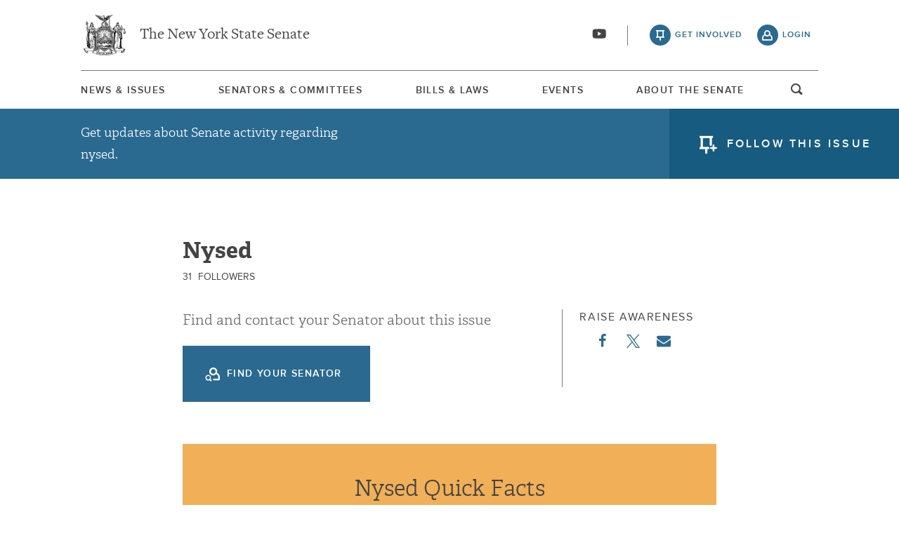

--- FILE ---
content_type: text/html; charset=UTF-8
request_url: https://www.nysenate.gov/issues/nysed
body_size: 13511
content:
<!DOCTYPE html>
<html lang="en" dir="ltr" prefix="og: https://ogp.me/ns#">
  <head>
    <meta charset="utf-8" />
<link rel="canonical" href="https://www.nysenate.gov/issues/nysed" />
<link rel="icon" href="/themes/custom/nysenate_theme/favicon.ico" />
<link rel="icon" sizes="16x16" href="/themes/custom/nysenate_theme/favicon.ico" />
<link rel="apple-touch-icon" href="/themes/custom/nysenate_theme/favicon.ico" />
<meta name="twitter:card" content="summary" />
<meta name="Generator" content="Drupal 10 (https://www.drupal.org)" />
<meta name="MobileOptimized" content="width" />
<meta name="HandheldFriendly" content="true" />
<meta name="viewport" content="width=device-width, initial-scale=1.0" />

    <title>nysed | NYSenate.gov</title>
    <link rel="stylesheet" media="all" href="/sites/default/files/css/css_b6sORB6dlI5q2p8JUSK6U95YOrbbiKp4a_9G0HZkCME.css?delta=0&amp;language=en&amp;theme=nys&amp;include=[base64]" />
<link rel="stylesheet" media="all" href="/sites/default/files/css/css_8eQdpUy_sWjm7GYjNNdC8xUm4aIHRIUWRrwUyojwpco.css?delta=1&amp;language=en&amp;theme=nys&amp;include=[base64]" />

    <script type="application/json" data-drupal-selector="drupal-settings-json">{"path":{"baseUrl":"\/","pathPrefix":"","currentPath":"taxonomy\/term\/75002","currentPathIsAdmin":false,"isFront":false,"currentLanguage":"en"},"pluralDelimiter":"\u0003","gtag":{"tagId":"G-01H6J3L7N6","consentMode":false,"otherIds":[],"events":[],"additionalConfigInfo":[]},"suppressDeprecationErrors":true,"ajaxPageState":{"libraries":"[base64]","theme":"nys","theme_token":null},"ajaxTrustedUrl":{"form_action_p_pvdeGsVG5zNF_XLGPTvYSKCf43t8qZYSwcfZl2uzM":true},"views":{"ajax_path":"\/views\/ajax","ajaxViews":{"views_dom_id:4dcaf6d3ce4a2e520eb57b37beb8c42f30af73aeab5221b5191ac1484385c414":{"view_name":"news_by_issue","view_display_id":"meeting_by_issue","view_args":"75002","view_path":"\/taxonomy\/term\/75002","view_base_path":null,"view_dom_id":"4dcaf6d3ce4a2e520eb57b37beb8c42f30af73aeab5221b5191ac1484385c414","pager_element":0},"views_dom_id:332f59bba3c6eaa6ee765b7d529e5c54e463746eb95b2525d355e625af2c14b0":{"view_name":"news_by_issue","view_display_id":"news_by_bill","view_args":"75002","view_path":"\/taxonomy\/term\/75002","view_base_path":null,"view_dom_id":"332f59bba3c6eaa6ee765b7d529e5c54e463746eb95b2525d355e625af2c14b0","pager_element":0},"views_dom_id:953dce5393d5128961de567ee1b7a92a25cc881f89151b2268d28057ddb2644b":{"view_name":"news_by_issue","view_display_id":"news","view_args":"75002","view_path":"\/taxonomy\/term\/75002","view_base_path":null,"view_dom_id":"953dce5393d5128961de567ee1b7a92a25cc881f89151b2268d28057ddb2644b","pager_element":0}}},"user":{"uid":0,"permissionsHash":"80e2195eca33eae33476f682e22ed4e8e920f6b0a4c4911aeb8796e1a0b28363"}}</script>
<script src="/sites/default/files/js/js_ghY79wNs2ifbt4EtnmAV22rexfLzc7W-m6aU_phchYw.js?scope=header&amp;delta=0&amp;language=en&amp;theme=nys&amp;include=[base64]"></script>
<script src="https://use.fontawesome.com/releases/v5.15.4/js/all.js" defer crossorigin="anonymous"></script>
<script src="https://use.fontawesome.com/releases/v5.15.4/js/v4-shims.js" defer crossorigin="anonymous"></script>
<script src="/modules/contrib/google_tag/js/gtag.js?t8tebv"></script>


    <link rel="preload" as="font" href="/themes/custom/nysenate_theme/dist/fonts/senate_icons.woff2" type="font/woff2" crossorigin>
          <script type="text/javascript" src="/modules/contrib/seckit/js/seckit.document_write.js"></script>
        <link type="text/css" rel="stylesheet" id="seckit-clickjacking-no-body" media="all" href="/modules/contrib/seckit/css/seckit.no_body.css" />
        <!-- stop SecKit protection -->
        <noscript>
        <link type="text/css" rel="stylesheet" id="seckit-clickjacking-noscript-tag" media="all" href="/modules/contrib/seckit/css/seckit.noscript_tag.css" />
        <div id="seckit-noscript-tag">
          Sorry, you need to enable JavaScript to visit this website.
        </div>
        </noscript></head>
  <body class="page- page--issues page--issues-nysed out-of-session path-taxonomy front-end">
        <a href="#main-content" class="visually-hidden focusable skip-link">
      Skip to main content
    </a>
    
    
      <div class="dialog-off-canvas-main-canvas" data-off-canvas-main-canvas>
    




<div class="layout-container page ">
  


<header
  id="js-sticky" role="banner" class="l-header l-header__collapsed" style="z-index: 100;">
  <!-- Begin Header -->
  <div class="panel-pane pane-block pane-nys-blocks-sitewide-header-bar-block">


    <div class="pane-content">

      <section class="l-header-region l-row l-row--nav c-header-bar">
        <div class="c-topbar">

          <div class="c-page-title">
            <a href="/" rel="home" title="NY State Senate Home" class="active GoogleAnalyticsET-processed">The New York State Senate</a>
          </div>

          <div
            class="c-header--connect">
            <!-- if we're on the main site there are social buttons -->
            <ul class="c-nav--social u-tablet-plus">
                              <li class="first leaf">
                  <a href="https://www.youtube.com/user/NYSenate" target="_blank" aria-label="Go to youtube-2">  <svg xmlns="http://www.w3.org/2000/svg" version="1.0" width="20" height="20" viewBox="0 0 20 20"><path d="M 8.22 3.364 c -3.236 0.06 -5.136 0.208 -5.732 0.448 c -0.54 0.22 -0.992 0.632 -1.26 1.14 C 0.88 5.612 0.696 7.06 0.652 9.48 c -0.032 1.932 0.072 3.688 0.292 4.8 c 0.236 1.212 0.888 1.904 2.012 2.14 c 1.024 0.216 3.74 0.344 7.304 0.34 c 3.64 0 6.232 -0.12 7.32 -0.34 c 0.356 -0.072 0.86 -0.324 1.124 -0.556 c 0.276 -0.244 0.556 -0.664 0.672 -1.008 c 0.32 -0.944 0.516 -3.692 0.428 -5.972 c -0.12 -3.096 -0.372 -4.068 -1.224 -4.712 c -0.392 -0.296 -0.664 -0.404 -1.272 -0.512 c -0.752 -0.128 -2.56 -0.24 -4.468 -0.28 c -2.232 -0.044 -3.032 -0.048 -4.62 -0.016 z M 10.8 8.612 c 1.348 0.776 2.448 1.428 2.448 1.448 c -0.004 0.032 -4.864 2.86 -4.916 2.86 c -0.004 0 -0.012 -1.288 -0.012 -2.86 s 0.008 -2.86 0.016 -2.86 s 1.116 0.636 2.464 1.412 zM 8.22 3.364 c -3.236 0.06 -5.136 0.208 -5.732 0.448 c -0.54 0.22 -0.992 0.632 -1.26 1.14 C 0.88 5.612 0.696 7.06 0.652 9.48 c -0.032 1.932 0.072 3.688 0.292 4.8 c 0.236 1.212 0.888 1.904 2.012 2.14 c 1.024 0.216 3.74 0.344 7.304 0.34 c 3.64 0 6.232 -0.12 7.32 -0.34 c 0.356 -0.072 0.86 -0.324 1.124 -0.556 c 0.276 -0.244 0.556 -0.664 0.672 -1.008 c 0.32 -0.944 0.516 -3.692 0.428 -5.972 c -0.12 -3.096 -0.372 -4.068 -1.224 -4.712 c -0.392 -0.296 -0.664 -0.404 -1.272 -0.512 c -0.752 -0.128 -2.56 -0.24 -4.468 -0.28 c -2.232 -0.044 -3.032 -0.048 -4.62 -0.016 z M 10.8 8.612 c 1.348 0.776 2.448 1.428 2.448 1.448 c -0.004 0.032 -4.864 2.86 -4.916 2.86 c -0.004 0 -0.012 -1.288 -0.012 -2.86 s 0.008 -2.86 0.016 -2.86 s 1.116 0.636 2.464 1.412 z"/></svg></a>
                </li>
                          </ul>

                          <a class="c-header--btn c-header--btn__taking_action u-tablet-plus" href="/citizen-guide">get involved</a>
              <a class="c-header--btn c-header--btn__primary u-tablet-plus GoogleAnalyticsET-processed" href="/user/login">login</a>
                      </div>
        </div>
      </section>
      <!--.c-header-bar -->
      <button id="" class="js-mobile-nav--btn c-block--btn c-nav--toggle icon-replace button--menu" aria-controls="main-site-menu" aria-expanded="false" aria-label="Site Menu"></button>
                                                    <div class="c-nav--wrap" id="main-site-menu">
          <div class="c-nav l-row l-row--nav">
            <nav aria-label="main">
                    


  
                        <ul class="c-nav--list">
                      <!--li class="leaf" -->
            <li class="leaf"  role="menuitem">
              <a href="/news-and-issues" >News &amp; Issues</a>

                
            </li>
                      <!--li class="leaf" -->
            <li class="leaf"  role="menuitem">
              <a href="/senators-committees" >Senators &amp; Committees</a>

                
            </li>
                      <!--li class="leaf" -->
            <li class="leaf"  role="menuitem">
              <a href="/legislation" >Bills &amp; Laws</a>

                
            </li>
                      <!--li class="leaf" -->
            <li class="leaf"  role="menuitem">
              <a href="/events" >Events</a>

                
            </li>
                      <!--li class="leaf" -->
            <li class="leaf"  role="menuitem">
              <a href="/about" >About The Senate</a>

                
            </li>
                  </ul>
        

  
  
                                <div class="u-mobile-only">
                <div>
                  <div class="container">
  <form class="nys-searchglobal-form search-form  c-site-search" accept-charset="UTF-8" data-drupal-selector="nys-searchglobal-form" action="/issues/nysed" method="post" id="nys-searchglobal-form">
    <h2 class="c-site-search--title" data-drupal-selector="edit-title">Search</h2>
<div class="js-form-item form-item js-form-type-textfield form-type-textfield js-form-item-keys form-item-keys form-no-label">
        <input placeholder="Search" class="c-site-search--box icon_after__search form-text" size="50" maxlength="255" aria-label="Search Term" data-drupal-selector="edit-keys" type="text" id="edit-keys" name="keys" value="" />

        </div>


<button class="search__submit button" type="submit" name="submit">
  <span class="search__submit-icon">
      <svg xmlns="http://www.w3.org/2000/svg" x="0px" y="0px" viewBox="0 0 30 30" class="icon icon--search">
  <title>Search icon</title>
  <g>
    <path fill="#292929" d="M29.7,28.5l-7.3-7.3c2-2.2,3.1-5.2,3.1-8.4C25.6,5.7,19.8,0,12.8,0C5.7,0,0,5.7,0,12.8s5.7,12.8,12.8,12.8
      c3.2,0,6.1-1.2,8.4-3.1l7.3,7.3c0.2,0.2,0.4,0.3,0.6,0.3c0.2,0,0.5-0.1,0.6-0.3C30.1,29.4,30.1,28.8,29.7,28.5z M1.8,12.8
      c0-6.1,4.9-11,11-11c6.1,0,11,4.9,11,11s-4.9,11-11,11C6.7,23.8,1.8,18.9,1.8,12.8z"/>
  </g>
</svg>

  </span>
  <span class="search__submit-text">
    Search
  </span>
</button>
<a href="/search/legislation" class="c-site-search--link icon-after__right u-tablet-plus" data-drupal-selector="edit-advanced-leg-search-link">Advanced Legislation Search</a>
<input autocomplete="off" data-drupal-selector="form-0isll7da9wsfjfj3r5wgfvi666sqrgnqz9cm1wfcnps" type="hidden" name="form_build_id" value="form-0isLl7DA9wsFJfj3R5Wgfvi666sqrGnQZ9Cm1wfcNps" />
<input data-drupal-selector="edit-nys-searchglobal-form" type="hidden" name="form_id" value="nys_search.global_form" />

  </form>
</div>
                  <a class="c-site-search--link icon-after__right u-tablet-plus" href="/search/legislation">Advanced Legislation Search</a>
                </div>
              </div>
              <button class="js-search--toggle u-tablet-plus c-site-search--btn GoogleAnalyticsET-processed icon-replace__search">open and focus search</button>
                              <ul class="c-nav--social u-mobile-only">
                                      <li class="first leaf">
                      <a href="https://www.youtube.com/user/NYSenate" target="_blank">  <svg xmlns="http://www.w3.org/2000/svg" version="1.0" width="20" height="20" viewBox="0 0 20 20"><path d="M 8.22 3.364 c -3.236 0.06 -5.136 0.208 -5.732 0.448 c -0.54 0.22 -0.992 0.632 -1.26 1.14 C 0.88 5.612 0.696 7.06 0.652 9.48 c -0.032 1.932 0.072 3.688 0.292 4.8 c 0.236 1.212 0.888 1.904 2.012 2.14 c 1.024 0.216 3.74 0.344 7.304 0.34 c 3.64 0 6.232 -0.12 7.32 -0.34 c 0.356 -0.072 0.86 -0.324 1.124 -0.556 c 0.276 -0.244 0.556 -0.664 0.672 -1.008 c 0.32 -0.944 0.516 -3.692 0.428 -5.972 c -0.12 -3.096 -0.372 -4.068 -1.224 -4.712 c -0.392 -0.296 -0.664 -0.404 -1.272 -0.512 c -0.752 -0.128 -2.56 -0.24 -4.468 -0.28 c -2.232 -0.044 -3.032 -0.048 -4.62 -0.016 z M 10.8 8.612 c 1.348 0.776 2.448 1.428 2.448 1.448 c -0.004 0.032 -4.864 2.86 -4.916 2.86 c -0.004 0 -0.012 -1.288 -0.012 -2.86 s 0.008 -2.86 0.016 -2.86 s 1.116 0.636 2.464 1.412 zM 8.22 3.364 c -3.236 0.06 -5.136 0.208 -5.732 0.448 c -0.54 0.22 -0.992 0.632 -1.26 1.14 C 0.88 5.612 0.696 7.06 0.652 9.48 c -0.032 1.932 0.072 3.688 0.292 4.8 c 0.236 1.212 0.888 1.904 2.012 2.14 c 1.024 0.216 3.74 0.344 7.304 0.34 c 3.64 0 6.232 -0.12 7.32 -0.34 c 0.356 -0.072 0.86 -0.324 1.124 -0.556 c 0.276 -0.244 0.556 -0.664 0.672 -1.008 c 0.32 -0.944 0.516 -3.692 0.428 -5.972 c -0.12 -3.096 -0.372 -4.068 -1.224 -4.712 c -0.392 -0.296 -0.664 -0.404 -1.272 -0.512 c -0.752 -0.128 -2.56 -0.24 -4.468 -0.28 c -2.232 -0.044 -3.032 -0.048 -4.62 -0.016 z M 10.8 8.612 c 1.348 0.776 2.448 1.428 2.448 1.448 c -0.004 0.032 -4.864 2.86 -4.916 2.86 c -0.004 0 -0.012 -1.288 -0.012 -2.86 s 0.008 -2.86 0.016 -2.86 s 1.116 0.636 2.464 1.412 z"/></svg></a>
                    </li>
                                  </ul>
                                            <div class="c-mobile-login--list u-mobile-only">
                  <span class="c-header--btn c-header--btn-login icon-before__recruit-friends">
                    <a href="/user/login">login</a>
                  </span>
                </div>
                          </nav>
          </div>
        </div>
        <div class="u-tablet-plus c-site-search--container">
          <div>
            <div class="container">
  <form class="nys-searchglobal-form search-form  c-site-search" accept-charset="UTF-8" data-drupal-selector="nys-searchglobal-form" action="/issues/nysed" method="post" id="nys-searchglobal-form">
    <h2 class="c-site-search--title" data-drupal-selector="edit-title">Search</h2>
<div class="js-form-item form-item js-form-type-textfield form-type-textfield js-form-item-keys form-item-keys form-no-label">
        <input placeholder="Search" class="c-site-search--box icon_after__search form-text" size="50" maxlength="255" aria-label="Search Term" data-drupal-selector="edit-keys" type="text" id="edit-keys" name="keys" value="" />

        </div>


<button class="search__submit button" type="submit" name="submit">
  <span class="search__submit-icon">
      <svg xmlns="http://www.w3.org/2000/svg" x="0px" y="0px" viewBox="0 0 30 30" class="icon icon--search">
  <title>Search icon</title>
  <g>
    <path fill="#292929" d="M29.7,28.5l-7.3-7.3c2-2.2,3.1-5.2,3.1-8.4C25.6,5.7,19.8,0,12.8,0C5.7,0,0,5.7,0,12.8s5.7,12.8,12.8,12.8
      c3.2,0,6.1-1.2,8.4-3.1l7.3,7.3c0.2,0.2,0.4,0.3,0.6,0.3c0.2,0,0.5-0.1,0.6-0.3C30.1,29.4,30.1,28.8,29.7,28.5z M1.8,12.8
      c0-6.1,4.9-11,11-11c6.1,0,11,4.9,11,11s-4.9,11-11,11C6.7,23.8,1.8,18.9,1.8,12.8z"/>
  </g>
</svg>

  </span>
  <span class="search__submit-text">
    Search
  </span>
</button>
<a href="/search/legislation" class="c-site-search--link icon-after__right u-tablet-plus" data-drupal-selector="edit-advanced-leg-search-link">Advanced Legislation Search</a>
<input autocomplete="off" data-drupal-selector="form-0isll7da9wsfjfj3r5wgfvi666sqrgnqz9cm1wfcnps" type="hidden" name="form_build_id" value="form-0isLl7DA9wsFJfj3R5Wgfvi666sqrGnQZ9Cm1wfcNps" />
<input data-drupal-selector="edit-nys-searchglobal-form" type="hidden" name="form_id" value="nys_search.global_form" />

  </form>
</div>
          </div>
        </div>
          </div>
          


<div class="l-row l-row--hero c-actionbar ">
      <div class="c-actionbar--info">
      <p class="actionbar--cta">Get updates about Senate activity regarding nysed.</p>
    </div>
    <span class="c-block--btn">
              <a href="/user/login" class="icon-before__issue-follow" title="follow this committee">follow this issue</a>
          </span>
  </div>
    
  </div>
</header>

  
  

  

  

  

  

      <main role="main" class="container l-row l-row--main l-main">
      <a id="main-content" tabindex="-1"></a>      <div  class="layout-content">

          <div class="region region-content">
    <div data-drupal-messages-fallback class="hidden"></div>





<div id="taxonomy-term-75002" class="taxonomy-term vocabulary-issues">
  
    
  <div class="content">
    <div class="c-block c-detail--header">
        <h2 class="nys-title">
            <div class="field field--name-name field--type-string field--label-hidden field__item">nysed</div>
      </h2>

                  <p class="c-issue--followers">
            <span>31</span> followers
          </p>
        
        <div class="taxonomy-issues__header-cta">
          <div class="c-detail--header-meta header-meta">
              <!-- Check login state for action url -->
                          

  <p>Find and contact your Senator about this issue</p>
      <button class="c-user-login button c-block--btn c-issue--contact-btn no-senator ctools-modal-login-modal">
      Find your Senator
    </button>
                        </div>

          <div class="c-detail--social header-social">
            <h3 class="c-detail--subhead">raise awareness</h3>
            <ul>
              <li><a target="_blank"
                    href="https://www.facebook.com/sharer/sharer.php?u=https://www.nysenate.gov/issues/nysed" class="c-detail--social-item">  <svg aria-hidden="true" class="icon icon--facebook" xmlns="http://www.w3.org/2000/svg" width="11" height="20" viewBox="0 0 11 20"><path d="M10.703.134V3.08H8.951q-.96 0-1.295.402t-.335 1.205v2.109h3.27l-.435 3.304H7.321v8.471H3.906V10.1H1.06V6.796h2.846V4.363q0-2.076 1.161-3.22T8.159-.001q1.641 0 2.545.134z"/></svg>
</a>
              </li>
              <li><a target="_blank"
                    href="https://twitter.com/intent/tweet?text=nysed Via: @nysenate: https://www.nysenate.gov/issues/nysed" class="c-detail--social-item">  <svg xmlns="http://www.w3.org/2000/svg" width="19" height="19.251" version="1.1" viewBox="0 0 300 300.251">
    <path d="M178.57 127.15 290.27 0h-26.46l-97.03 110.38L89.34 0H0l117.13 166.93L0 300.25h26.46l102.4-116.59 81.8 116.59h89.34M36.01 19.54H76.66l187.13 262.13h-40.66"/>
</svg>
</a>
              </li>
              <li class="email">
                  <a href="mailto:?&subject=From NYSenate.gov: nysed&body=Check out this issue: nysed: < https://www.nysenate.gov/issues/nysed >." class="c-detail--social-item">  <?xml version="1.0" ?><svg height="20" viewBox="0 0 1792 1792" width="20" xmlns="http://www.w3.org/2000/svg"><path d="M1792 710v794q0 66-47 113t-113 47h-1472q-66 0-113-47t-47-113v-794q44 49 101 87 362 246 497 345 57 42 92.5 65.5t94.5 48 110 24.5h2q51 0 110-24.5t94.5-48 92.5-65.5q170-123 498-345 57-39 100-87zm0-294q0 79-49 151t-122 123q-376 261-468 325-10 7-42.5 30.5t-54 38-52 32.5-57.5 27-50 9h-2q-23 0-50-9t-57.5-27-52-32.5-54-38-42.5-30.5q-91-64-262-182.5t-205-142.5q-62-42-117-115.5t-55-136.5q0-78 41.5-130t118.5-52h1472q65 0 112.5 47t47.5 113z"/></svg>
</a>
              </li>
            </ul>
          </div>
        </div>

        <div class="l-row c-block c-top-content-wrapper">
          

<div class="c-block c-stats--container c-stats--container--about c-senate-quick-facts--container   ">
  
  
  <div class="c-container--header">
    <h2 class="c-container--title">nysed Quick Facts</h2>
  </div>
  <span class="c-stats--highlight u-mobile-only"></span>

  <div class="c-carousel--quick-facts c-carousel--nav u-mobile-only">
    <button class="c-carousel--btn prev hidden">prev</button>
    <button class="c-carousel--btn next">next</button>
  </div>
  <ul id="js-carousel-about-stats" class="js-carousel c-carousel">
          <li class="c-carousel--item c-stats--item ">
                  <h3 class="c-stat">0</h3>
          <p class="c-stat--descript">Bills and Resolutions</p>
                        </li>
          <li class="c-carousel--item c-stats--item ">
                  <h3 class="c-stat">7</h3>
          <p class="c-stat--descript">News Stories</p>
                        </li>
          <li class="c-carousel--item c-stats--item ">
                  <h3 class="c-stat">0</h3>
          <p class="c-stat--descript">Meetings or Public Hearings</p>
                        </li>
      </ul>
</div>


          

<div class="c-block c-issue--mentions">
  <h2 class="c-detail--subhead c-detail--section-title">Senators Talking About this Issue</h2>
      <div class="initial_co-sponsors c-issue--mentions">
              
<div class="nys-senator">
  <div class="nys-senator--thumb">
		<a href="https://www.nysenate.gov/senators/shelley-b-mayer">
      
            <div class="field field--name-field-member-headshot field--type-entity-reference field--label-hidden field__item">  <img loading="lazy" src="/sites/default/files/senators-committee-160-photo-thumbsd37sm.jpg" width="160" height="160" />

</div>
      
    </a>

  </div>
  <div class="nys-senator--info">
    <h3 class="nys-senator--name">
            <div class="field field--name-field-senator-name field--type-name field--label-hidden field__item"><a href="https://www.nysenate.gov/senators/shelley-b-mayer" class="microsite-link">Shelley B. Mayer</a></div>
      </h3>
    <p class="nys-senator--district">
      <span class="nys-senator--party">37th Senate District </span>
    </p>
  </div>
</div>

              
<div class="nys-senator">
  <div class="nys-senator--thumb">
		<a href="https://www.nysenate.gov/senators/mark-walczyk">
      
            <div class="field field--name-field-member-headshot field--type-entity-reference field--label-hidden field__item">  <img loading="lazy" src="/sites/default/files/2025/07/08/05-05-25-walczyk-hs-014.jpg" width="2667" height="4000" alt="Mark Walczyk 2025 HS" />

</div>
      
    </a>

  </div>
  <div class="nys-senator--info">
    <h3 class="nys-senator--name">
            <div class="field field--name-field-senator-name field--type-name field--label-hidden field__item"><a href="https://www.nysenate.gov/senators/mark-walczyk" class="microsite-link">Mark Walczyk</a></div>
      </h3>
    <p class="nys-senator--district">
      <span class="nys-senator--party">49th Senate District </span>
    </p>
  </div>
</div>

              
<div class="nys-senator">
  <div class="nys-senator--thumb">
		<a href="https://www.nysenate.gov/senators/michael-gianaris">
      
            <div class="field field--name-field-member-headshot field--type-entity-reference field--label-hidden field__item">  <img loading="lazy" src="/sites/default/files/hs_3.jpg" width="2462" height="2211" />

</div>
      
    </a>

  </div>
  <div class="nys-senator--info">
    <h3 class="nys-senator--name">
            <div class="field field--name-field-senator-name field--type-name field--label-hidden field__item"><a href="https://www.nysenate.gov/senators/michael-gianaris" class="microsite-link">Michael Gianaris</a></div>
      </h3>
    <p class="nys-senator--district">
      <span class="nys-senator--party">12th Senate District </span>
    </p>
  </div>
</div>

          </div>
  </div>


          <div class="views-element-container"><div class="view view-news-by-issue view-id-news_by_issue view-display-id-petition js-view-dom-id-ff8aa38157081f0dbaef3a6bf1ec342e185d0703701a5a1261efbf9a95bd979e container">
  
    
      
  
          </div>
</div>

        </div>

        <div class="newsroom-content l-row">
          <h2 class="c-tab-block--title"
              id="issuesUpdatesHeader">nysed Updates</h2>
          <dl class="l-tab-bar">
              <div class="c-tab--arrow u-mobile-only"></div>
              <div class="c-tab active">
                <input class="form-radio" type="radio" name="news" value="#panel1" checked="checked">
                <label class="c-tab-link" for="news">News</label>
              </div>
              <div class="c-tab">
                <input class="form-radio" type="radio" name="legislation" value="#panel2">
                <label class="c-tab-link" for="legislation">Legislation</label>
              </div>
              <div class="c-tab">
                <input class="form-radio" type="radio" name="events" value="#panel3">
                <label class="c-tab-link" for="events">Events</label>
              </div>
          </dl>
          <div class="tabs-content">
            <div class="panel-pane pane-views pane-news-by-issue content active" id="panel1">
              <div class="views-element-container"><div class="view view-news-by-issue view-id-news_by_issue view-display-id-news js-view-dom-id-953dce5393d5128961de567ee1b7a92a25cc881f89151b2268d28057ddb2644b container">
  
    
      
      <div class="view-content">
      <div data-drupal-views-infinite-scroll-content-wrapper class="views-infinite-scroll-content-wrapper clearfix">


<div class="content-list__wrapper">
          <div class="first odd content__item">

<article class="c-block c-block-press-release">
  <div class="c-press-release--header">
    <p class="c-press-release--title">Article</p>
                  <a href="/issues/parental-rights" class="c-press-release--topic">Parental Rights</a>,
                        <a href="/issues/nysed" class="c-press-release--topic">nysed</a>
            </div>
  <div class="c-press-release--body c-press-release--body__has-img ">
    <div>
      <h3 class="c-press-release--descript">
        <a href="/newsroom/articles/2023/mark-walczyk/tell-nysed-parents-have-right-know">Tell NYSED That Parents Have The Right To Know!</a>
      </h3>
      <p class="c-press-release--senator"><a href="/dashboard/senators/mark-walczyk">Mark Walczyk</a></p>
      <p class="c-press-release--date">
        <span class="date-display-single">August 11, 2023</span>
      </p>
    </div>
          <!-- if has video thumbnail it would go here -->
      <div class="c-press-release--img">
  <img loading="lazy" src="/sites/default/files/styles/760x377/public/2023/08/11/frankfort-schuyler.png?itok=syI6X1o-" width="760" height="380" alt="Frankfort Schuyler School" title="Frankfort Schuyler School" class="image-style-_60x377" />



</div>
      </div>
</article>
</div>

          <div class="even content__item">

<article class="c-block c-block-press-release">
  <div class="c-press-release--header">
    <p class="c-press-release--title">Press Release</p>
                  <a href="/issues/parental-rights" class="c-press-release--topic">Parental Rights</a>,
                        <a href="/issues/nysed" class="c-press-release--topic">nysed</a>
            </div>
  <div class="c-press-release--body c-press-release--body__has-img ">
    <div>
      <h3 class="c-press-release--descript">
        <a href="/newsroom/press-releases/2023/mark-walczyk/senator-walczyk-calls-inclusion-parents-decisions">Senator Walczyk Calls For Inclusion of Parents In Decisions Regarding Their Own Children</a>
      </h3>
      <p class="c-press-release--senator"><a href="/dashboard/senators/mark-walczyk">Mark Walczyk</a></p>
      <p class="c-press-release--date">
        <span class="date-display-single">August 11, 2023</span>
      </p>
    </div>
          <!-- if has video thumbnail it would go here -->
      <div class="c-press-release--img">
  <img loading="lazy" src="/sites/default/files/styles/760x377/public/2023/08/11/long-falls-library.jpg?itok=29yKyXwq" width="760" height="380" alt="Senator Walczyk in Long Lake Library" title="Senator Walczyk in Long Lake Library" class="image-style-_60x377" />



</div>
      </div>
</article>
</div>

          <div class="odd content__item">

<article class="c-block c-block-press-release">
  <div class="c-press-release--header">
    <p class="c-press-release--title">Press Release</p>
                  <a href="/issues/nysed" class="c-press-release--topic">nysed</a>,
                        <a href="/issues/nyc-schools" class="c-press-release--topic">NYC Schools</a>,
                        <a href="/issues/presidential-scholars" class="c-press-release--topic">Presidential Scholars</a>,
                        <a href="/issues/queens" class="c-press-release--topic">Queens</a>,
                        <a href="/issues/district-30" class="c-press-release--topic">District 30</a>
            </div>
  <div class="c-press-release--body c-press-release--body__has-img ">
    <div>
      <h3 class="c-press-release--descript">
        <a href="/newsroom/press-releases/2022/michael-gianaris/senate-deputy-leader-gianaris-announces-two-western">Senate Deputy Leader Gianaris Announces Two Western Queens Students Nominated To Be Presidential Scholars By State Education Department</a>
      </h3>
      <p class="c-press-release--senator"><a href="/dashboard/senators/michael-gianaris">Michael Gianaris</a></p>
      <p class="c-press-release--date">
        <span class="date-display-single">December 16, 2022</span>
      </p>
    </div>
          <!-- if has video thumbnail it would go here -->
      <div class="c-press-release--img">
  <img loading="lazy" src="/sites/default/files/styles/760x377/public/press-release/main-image/52168792657_4bed5eae9f_k.jpg?itok=P-hruDSA" width="760" height="380" alt="" class="image-style-_60x377" />



</div>
      </div>
</article>
</div>

          <div class="even content__item">

<article class="c-block c-block-press-release">
  <div class="c-press-release--header">
    <p class="c-press-release--title">Article</p>
                  <a href="/issues/vaccine-eligibility" class="c-press-release--topic">vaccine eligibility</a>,
                        <a href="/issues/state-budget" class="c-press-release--topic">State budget</a>,
                        <a href="/issues/higher-education" class="c-press-release--topic">Higher Education</a>,
                        <a href="/issues/financial-literacy" class="c-press-release--topic">Financial Literacy</a>,
                        <a href="/issues/nysed" class="c-press-release--topic">nysed</a>
            </div>
  <div class="c-press-release--body c-press-release--body__has-img ">
    <div>
      <h3 class="c-press-release--descript">
        <a href="/newsroom/articles/2021/shelley-mayer/community-update-vaccine-eligibility-higher-education-bills">Community Update: Vaccine Eligibility, Higher Education Bills, Jobs at Playland Park, and more</a>
      </h3>
      <p class="c-press-release--senator"><a href="/dashboard/senators/shelley-b-mayer">Shelley B. Mayer</a></p>
      <p class="c-press-release--date">
        <span class="date-display-single">February 12, 2021</span>
      </p>
    </div>
          <!-- if has video thumbnail it would go here -->
      <div class="c-press-release--img">
  <img loading="lazy" src="/sites/default/files/styles/760x377/public/article/main-image/2-11-2021_4.png?itok=JwXke-HS" width="760" height="380" alt="community update 2-12-21" class="image-style-_60x377" />



</div>
      </div>
</article>
</div>

          <div class="last odd content__item">

<article class="c-block c-block-press-release">
  <div class="c-press-release--header">
    <p class="c-press-release--title">Press Release</p>
                  <a href="/issues/nysed" class="c-press-release--topic">nysed</a>,
                        <a href="/issues/education" class="c-press-release--topic">Education</a>,
                        <a href="/issues/public-schools" class="c-press-release--topic">Public Schools</a>,
                        <a href="/issues/educational-equity" class="c-press-release--topic">educational equity</a>
            </div>
  <div class="c-press-release--body c-press-release--body__has-img ">
    <div>
      <h3 class="c-press-release--descript">
        <a href="/newsroom/press-releases/2021/shelley-mayer/senator-shelley-mayer-congratulates-dr-betty-rosa-her">Senator Shelley Mayer Congratulates Dr. Betty Rosa on her Appointment as Commissioner of NYSED</a>
      </h3>
      <p class="c-press-release--senator"><a href="/dashboard/senators/shelley-b-mayer">Shelley B. Mayer</a></p>
      <p class="c-press-release--date">
        <span class="date-display-single">February 8, 2021</span>
      </p>
    </div>
          <!-- if has video thumbnail it would go here -->
      <div class="c-press-release--img">
  <img loading="lazy" src="/sites/default/files/styles/760x377/public/press-release/main-image/twitter_betty_rosa_statement_2-8-2021_1.png?itok=5WhHYUaF" width="760" height="380" alt="" class="image-style-_60x377" />



</div>
      </div>
</article>
</div>

  </div>
</div>

    </div>
  
      

<ul class="js-pager__items pager" data-drupal-views-infinite-scroll-pager>
  <li class="pager__item pager-load-more">
    <a href="?page=1" title="Load more items" rel="next">Load More</a>
  </li>
</ul>

            <div class="view-footer">
      <p><a href="/search/global/result?full_text=nysed" class="c-tab--link-more">See All News About nysed</a></p>
    </div>
    </div>
</div>

            </div>

            <div class="panel-pane pane-views pane-news-by-issue content" id="panel2">
              <div class="views-element-container"><div class="view view-news-by-issue view-id-news_by_issue view-display-id-news_by_bill js-view-dom-id-332f59bba3c6eaa6ee765b7d529e5c54e463746eb95b2525d355e625af2c14b0 container">
  
    
      
      <div class="view-empty">
      <p>There is no legislation associated to this issue</p>
    </div>
  
      


          </div>
</div>

            </div>

            <div class="panel-pane pane-views pane-news-by-issue content" id="panel3">
              <div class="views-element-container"><div class="view view-news-by-issue view-id-news_by_issue view-display-id-meeting_by_issue js-view-dom-id-4dcaf6d3ce4a2e520eb57b37beb8c42f30af73aeab5221b5191ac1484385c414 container">
  
    
      
      <div class="view-empty">
      <p>There are no upcoming meetings or public hearings scheduled at this time</p>
    </div>
  
      


            <div class="view-footer">
      <p><a href="/search/global/result?full_text=nysed" class="c-tab--link-more">See All News About nysed</a></p>
    </div>
    </div>
</div>

            </div>
          </div>
        </div>

        <div class="c-block l-row c-latest-issue-video">
          <div class="panel-pane pane-views pane-news-by-issue content">
            <div class="views-element-container"><div class="view view-news-by-issue view-id-news_by_issue view-display-id-video js-view-dom-id-8aa9aa0f9a42adaead5936216a63c66259abd13bb289ecfb8a0589d260b50219 container">
  
    
      
  
          </div>
</div>

          </div>
        </div>

        <div class="views-element-container"></div>

        <div class="views-element-container"><div class="view view-global-promo-banner view-id-global_promo_banner view-display-id-global_promo_banner js-view-dom-id-0379bc07ed38d928a563e1edcdcb9ea7728215f9a96d68a6f20cb2a22be3e57a container">
  
    
      
      <div class="view-content">
      



<article class="c-block c-block--initiative
    ">
    <div class="c-block--initiative__has-img c-container--initiative-hidden-link">
    
  <img loading="lazy" src="/sites/default/files/styles/280_x_280/public/2019_wod_button_19.jpg?itok=ChQAbSg0" width="280" height="280" alt="" class="image-style-_80-x-280" />




        <div class="c-initiative--inner">
            <h2 class="c-initiative--title">
        <a href="/women-of-distinction"><span class="field field--name-title field--type-string field--label-hidden">Women of Distinction</span>
</a>
      </h2>
    </div>
  <div aria-hidden=true tabindex=-1 href="/women-of-distinction" class="c-block--btn promotional-banner__button icon-before__awards icon-before__read_more med-bg"
  ><span class="button-text">Read More</span></div>
  </div>
</article>



<article class="c-block c-block--initiative
    ">
    <div class="c-block--initiative__has-img c-container--initiative-hidden-link">
    
  <img loading="lazy" src="/sites/default/files/styles/280_x_280/public/vhof_banner.png?itok=HDe0E8fx" width="280" height="280" alt="" class="image-style-_80-x-280" />




        <div class="c-initiative--inner">
            <h2 class="c-initiative--title">
        <a href="/honorees/2022/honoring-our-veterans"><span class="field field--name-title field--type-string field--label-hidden">New York State Senate Veterans&#039; Hall of Fame</span>
</a>
      </h2>
    </div>
  <div aria-hidden=true tabindex=-1 href="/honorees/2022/honoring-our-veterans" class="c-block--btn promotional-banner__button icon-before__awards icon-before__view_honorees med-bg"
  ><span class="button-text">View All Honorees</span></div>
  </div>
</article>

    </div>
  
          </div>
</div>

    </div>
  </div>

      <div class="user-login-modal">
      <div class="content">
        <span class="close">&times;</span>
        <div class="container">
  <form class="user-login-form registration-form" data-drupal-selector="user-login-form" action="/issues/nysed" method="post" id="user-login-form" accept-charset="UTF-8">
    <input autocomplete="off" data-drupal-selector="form-m66kjotlwj051hnyzpkelihf-15ne-9w-ijsmtaj0ms" type="hidden" name="form_build_id" value="form-M66KJOTLWJ051hNyZPkEliHF-15NE_9W-IjsmTaj0ms" />
<input data-drupal-selector="edit-user-login-form" type="hidden" name="form_id" value="user_login_form" />
<div class="c-block c-login"><div class="c-login-left"><h3 class="nys-title">Why connect with the NY State Senate?</h3><ul class="c-login-benefits"><li data-list-item-id="eb2572ecc0976393bbd944de5ed8ccc4b">Let us know where you stand ('AYE' or 'NAY') on key legislation.</li><li data-list-item-id="e08dc9a0ef96496cd120b9f33c0fa5d04">Follow issues, committees, and bills that matter to you.</li><li data-list-item-id="e97fbf093712dacadde3b6079e12c37a6">Sign petitions with a single click.</li><li data-list-item-id="e76c06f21e4caf529de1bb7199d3762e2">Find and contact your senator. If you would like to find your Senator without first creating an account, <a href="/find-my-senator">click here</a>.</li></ul><a href="/user/register" class="c-block--btn c-login-create">Create Account</a><p class="c-login-privacy">Your privacy is guaranteed.<br><a href="/why-you-should-create-account">Need more reasons to create an NYSenate.gov account</a>?</p></div><div class="c-login-right"><h3 class="nys-title">I already have an account...</h3><div class="js-form-item form-item js-form-type-textfield form-type-textfield js-form-item-name form-item-name">
      <label for="edit-name" class="js-form-required form-required">Email address or username</label>
        <input autocorrect="none" autocapitalize="none" spellcheck="false" autofocus="autofocus" autocomplete="username" data-drupal-selector="edit-name" aria-describedby="edit-name--description" type="text" id="edit-name" name="name" value="" size="60" maxlength="254" class="form-text required" required="required" aria-required="true" />

            <div id="edit-name--description" class="description">
      Enter your email address or username.
    </div>
  </div>
<div class="js-form-item form-item js-form-type-password form-type-password js-form-item-pass form-item-pass">
      <label for="edit-pass" class="js-form-required form-required">Password</label>
        <input autocomplete="current-password" data-drupal-selector="edit-pass" aria-describedby="edit-pass--description" type="password" id="edit-pass" name="pass" size="60" maxlength="128" class="form-text required" required="required" aria-required="true" />

            <div id="edit-pass--description" class="description">
      Enter the password that accompanies your email address.
    </div>
  </div>


                      <div  data-drupal-selector="edit-captcha" class="captcha captcha-type-challenge--turnstile" data-nosnippet>
                    <div class="captcha__element">
            <input data-drupal-selector="edit-captcha-sid" type="hidden" name="captcha_sid" value="18755303" />
<input data-drupal-selector="edit-captcha-token" type="hidden" name="captcha_token" value="7s4npJsZCghag3gwO-Kos218NplosbU2nEjr0uUKqvk" />
<input data-drupal-selector="edit-captcha-response" type="hidden" name="captcha_response" value="Turnstile no captcha" />
<div class="cf-turnstile" data-sitekey="0x4AAAAAAAM5GMncQK_Aly1L" data-theme="auto" data-size="normal" data-language="auto" data-retry="auto" interval="8000" data-appearance="always"></div><input data-drupal-selector="edit-captcha-cacheable" type="hidden" name="captcha_cacheable" value="1" />

          </div>
                            </div>
            <div data-drupal-selector="edit-actions" class="form-actions js-form-wrapper form-wrapper" id="edit-actions"><input class="c-block--btn button js-form-submit form-submit" data-drupal-selector="edit-submit" type="submit" id="edit-submit" name="op" value="Log in to account" />
</div>
<a href="/user/password" id="forgot-password-link" data-drupal-selector="edit-reset-password">I forgot my password</a>
</div></div>
  </form>
</div>
      </div>
    </div>
  </div>

  </div>


              </div>    </main>
  
  <footer class="l-footer" role="contentinfo">
    <div id="footer-first">
      <div class="panel-pane pane-block pane-nys-blocks-sitewide-footer">
        <div class="pane-content">
          <section class="c-senator-footer">
            <div class="l-row">
              <div class="c-senator-footer-col c-senator-footer-col__home">
                  <div class="region region-footer-left">
      <div id="block-nys-sitebranding" class="block block-system block-system-branding-block">
    
        
    
  
  
  
  

<a title="nysenate.gov" href="/">
  <span class="lgt-text icon-before__left">NYSenate.gov</span>
  <img src="/themes/custom/nysenate_theme/src/assets/nys_logo224x224.png" alt="New York State Senate Seal" class='c-seal c-seal-footer'>
</a>


  </div>
<nav role="navigation" aria-labelledby="block-nys-socials-menu" id="block-nys-socials" class="block block-menu navigation menu--socials">
            
  <h2 class="visually-hidden" id="block-nys-socials-menu">Socials</h2>
  

        <div class="c-senator-footer-col__social">
  <p class="c-senator-footer-caption">Follow the New York State Senate</p>
    

<ul class="menu-socials">
      <li class="first leaf">
      <a href="https://www.youtube.com/user/NYSenate" target="_blank" aria-label="Go to youtube-2 Page">  <svg xmlns="http://www.w3.org/2000/svg" version="1.0" width="20" height="20" viewBox="0 0 20 20"><path d="M 8.22 3.364 c -3.236 0.06 -5.136 0.208 -5.732 0.448 c -0.54 0.22 -0.992 0.632 -1.26 1.14 C 0.88 5.612 0.696 7.06 0.652 9.48 c -0.032 1.932 0.072 3.688 0.292 4.8 c 0.236 1.212 0.888 1.904 2.012 2.14 c 1.024 0.216 3.74 0.344 7.304 0.34 c 3.64 0 6.232 -0.12 7.32 -0.34 c 0.356 -0.072 0.86 -0.324 1.124 -0.556 c 0.276 -0.244 0.556 -0.664 0.672 -1.008 c 0.32 -0.944 0.516 -3.692 0.428 -5.972 c -0.12 -3.096 -0.372 -4.068 -1.224 -4.712 c -0.392 -0.296 -0.664 -0.404 -1.272 -0.512 c -0.752 -0.128 -2.56 -0.24 -4.468 -0.28 c -2.232 -0.044 -3.032 -0.048 -4.62 -0.016 z M 10.8 8.612 c 1.348 0.776 2.448 1.428 2.448 1.448 c -0.004 0.032 -4.864 2.86 -4.916 2.86 c -0.004 0 -0.012 -1.288 -0.012 -2.86 s 0.008 -2.86 0.016 -2.86 s 1.116 0.636 2.464 1.412 zM 8.22 3.364 c -3.236 0.06 -5.136 0.208 -5.732 0.448 c -0.54 0.22 -0.992 0.632 -1.26 1.14 C 0.88 5.612 0.696 7.06 0.652 9.48 c -0.032 1.932 0.072 3.688 0.292 4.8 c 0.236 1.212 0.888 1.904 2.012 2.14 c 1.024 0.216 3.74 0.344 7.304 0.34 c 3.64 0 6.232 -0.12 7.32 -0.34 c 0.356 -0.072 0.86 -0.324 1.124 -0.556 c 0.276 -0.244 0.556 -0.664 0.672 -1.008 c 0.32 -0.944 0.516 -3.692 0.428 -5.972 c -0.12 -3.096 -0.372 -4.068 -1.224 -4.712 c -0.392 -0.296 -0.664 -0.404 -1.272 -0.512 c -0.752 -0.128 -2.56 -0.24 -4.468 -0.28 c -2.232 -0.044 -3.032 -0.048 -4.62 -0.016 z M 10.8 8.612 c 1.348 0.776 2.448 1.428 2.448 1.448 c -0.004 0.032 -4.864 2.86 -4.916 2.86 c -0.004 0 -0.012 -1.288 -0.012 -2.86 s 0.008 -2.86 0.016 -2.86 s 1.116 0.636 2.464 1.412 z"/></svg></a>
    </li>
  </ul>
</div>

  </nav>

  </div>

              </div>

              <div class="c-senator-footer-col c-senator-footer-col__nav">
                <nav>
                    <div class="region region-footer-middle">
    <div id="block-nys-footer" class="block block-system block-system-menu-blockfooter site-footer__menu">
  
    
      
              <ul class="menu">
                    <li class="menu-item">
        <a href="/news-and-issues" data-drupal-link-system-path="node/12004488">News &amp; Issues</a>
              </li>
                <li class="menu-item">
        <a href="/senators-committees" data-drupal-link-system-path="node/12001028">Senators &amp; Committees</a>
              </li>
                <li class="menu-item">
        <a href="/legislation" data-drupal-link-system-path="node/12004490">Bills &amp; Laws</a>
              </li>
                <li class="menu-item">
        <a href="/majority-issues/new-york-state-budget">Budget</a>
              </li>
                <li class="menu-item">
        <a href="/events" data-drupal-link-system-path="events">Events</a>
              </li>
                <li class="menu-item">
        <a href="/about" data-drupal-link-system-path="node/12004487">About the Senate</a>
              </li>
        </ul>
  


  </div>

  </div>

                </nav>
              </div>

              <div class="c-senator-footer-col c-senator-footer-col__nav right">
                  <div class="region region-footer-right">
    <nav role="navigation" aria-labelledby="block-nys-footerright-menu" id="block-nys-footerright" class="block block-menu navigation menu--footer-right">
            
  <h2 class="visually-hidden" id="block-nys-footerright-menu">Footer Right</h2>
  

        
              <ul class="menu">
                    <li class="menu-item">
        <a href="/contact" data-drupal-link-system-path="node/12017034">Contact the Senate</a>
              </li>
                <li class="menu-item">
        <a href="/report-website-issue" data-drupal-link-system-path="node/12037218">Report a Website Issue</a>
              </li>
                <li class="menu-item">
        <a href="/home-rule-form" data-drupal-link-system-path="node/12004460">Home Rule Form</a>
              </li>
                <li class="menu-item">
        <a href="/policies-and-waivers" data-drupal-link-system-path="node/12004462">Site Policies</a>
              </li>
                <li class="menu-item">
        <a href="/nysenategov-source-code" data-drupal-link-system-path="node/12004452">About this Website</a>
              </li>
                <li class="menu-item">
        <a href="/citizen-guide" data-drupal-link-system-path="node/12004453">GET INVOLVED</a>
              </li>
        </ul>
  


  </nav>

  </div>

              </div>
            </div>
          </section>
        </div>
      </div>
      <div class="panel-separator"></div>
      <div class="panel-pane pane-block pane-menu-menu-global-footer c-site-footer">
        <div class="pane-content">
          
        </div>
      </div>
    </div>
  </footer>

</div>
  </div>

    
    <script src="/sites/default/files/js/js_d4Cy-zkJONeFXknQ0Q2b5dm9ik8SDk7Pctv62v4ilcw.js?scope=footer&amp;delta=0&amp;language=en&amp;theme=nys&amp;include=[base64]"></script>
<script src="https://challenges.cloudflare.com/turnstile/v0/api.js?onload=onloadTurnstileCallback&amp;render=explicit" defer async></script>
<script src="/sites/default/files/js/js_8o99SeCrV-PW8e-OfMlA-eJzpvQRcxb71Or3Ex8n1X4.js?scope=footer&amp;delta=2&amp;language=en&amp;theme=nys&amp;include=[base64]"></script>

  </body>
</html>
